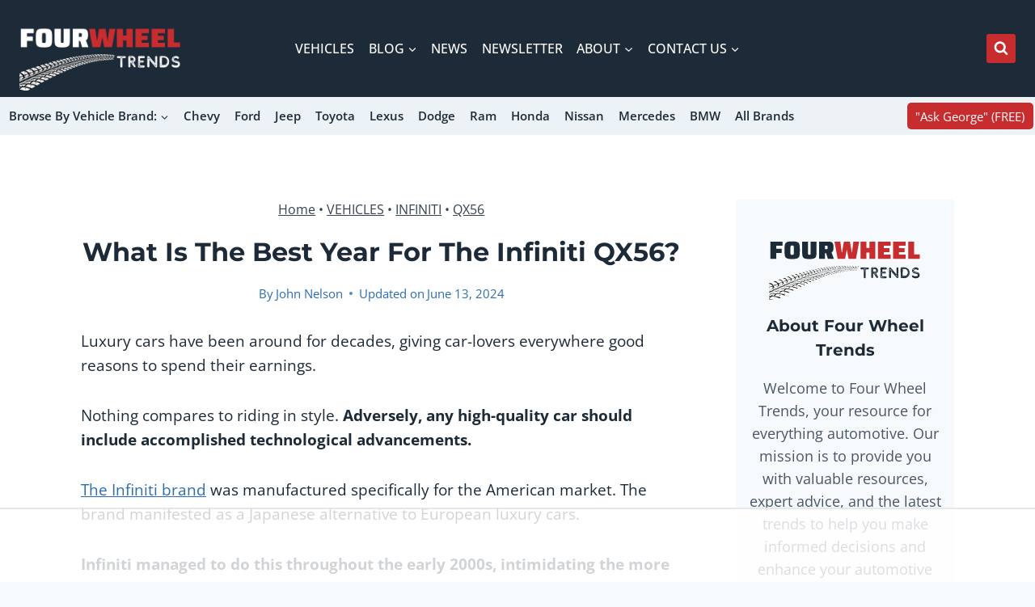

--- FILE ---
content_type: text/plain; charset=UTF-8
request_url: https://at.teads.tv/fpc?analytics_tag_id=PUB_17002&tfpvi=&gdpr_consent=&gdpr_status=22&gdpr_reason=220&ccpa_consent=&sv=prebid-v1
body_size: 56
content:
ZTY3YzFlNGEtNTM4MS00OWUxLWI0ZjYtOWUzNWJlOGZiYTY2Iy0zLTg=

--- FILE ---
content_type: text/plain
request_url: https://rtb.openx.net/openrtbb/prebidjs
body_size: -225
content:
{"id":"4b3d737a-fa6b-4021-9e94-fe1fe65fb950","nbr":0}

--- FILE ---
content_type: text/plain
request_url: https://rtb.openx.net/openrtbb/prebidjs
body_size: -225
content:
{"id":"8122466e-e98a-4fce-90b0-e540a12425da","nbr":0}

--- FILE ---
content_type: text/plain
request_url: https://rtb.openx.net/openrtbb/prebidjs
body_size: -225
content:
{"id":"199f8edd-f036-4c59-a385-9d39d74a89fb","nbr":0}

--- FILE ---
content_type: text/plain
request_url: https://rtb.openx.net/openrtbb/prebidjs
body_size: -225
content:
{"id":"406a5fee-85b1-4a0b-ac3c-4ebad64ec59f","nbr":0}

--- FILE ---
content_type: text/plain
request_url: https://rtb.openx.net/openrtbb/prebidjs
body_size: -225
content:
{"id":"706266e2-a924-49db-912c-7584ffbdf9b7","nbr":0}

--- FILE ---
content_type: text/plain
request_url: https://rtb.openx.net/openrtbb/prebidjs
body_size: -84
content:
{"id":"c03bffcb-f3b8-426e-8adb-867f24f401b7","nbr":0}

--- FILE ---
content_type: text/plain
request_url: https://rtb.openx.net/openrtbb/prebidjs
body_size: -225
content:
{"id":"9561c497-a636-4db4-b78f-9b0627f781cb","nbr":0}

--- FILE ---
content_type: text/plain
request_url: https://rtb.openx.net/openrtbb/prebidjs
body_size: -225
content:
{"id":"d4fd344e-c58a-4d8f-886c-18a685411ca1","nbr":0}

--- FILE ---
content_type: text/plain
request_url: https://rtb.openx.net/openrtbb/prebidjs
body_size: -225
content:
{"id":"2c365a89-1454-4f91-aae2-9b81bbafd9c8","nbr":0}

--- FILE ---
content_type: text/plain
request_url: https://rtb.openx.net/openrtbb/prebidjs
body_size: -225
content:
{"id":"94bc2818-4dc9-4870-b11d-d3473025b343","nbr":0}

--- FILE ---
content_type: text/plain; charset=utf-8
request_url: https://ads.adthrive.com/http-api/cv2
body_size: 9572
content:
{"om":["00wdm8tn","00xbjwwl","0929nj63","097orecv","0av741zl","0b0m8l4f","0b2980m8l4f","0iyi1awv","0ka5pd9v","0l51bbpm","0p7rptpw","0sm4lr19","0uyv1734","1","10011/355d8eb1e51764705401abeb3e81c794","10011/68d08a8ac4d4d94099d36922607b5b50","10011/6bf846447a9e2ed1e62e0b8771e8e2c3","10011/6d6f4081f445bfe6dd30563fe3476ab4","10011/8b27c31a5a670fa1f1bbaf67c61def2e","1011_302_56233470","1011_302_56233474","1011_302_56233478","1011_302_56233481","1011_302_56233486","1011_302_56233491","1011_302_56233497","1011_302_56233549","1011_302_56233555","1011_302_56233570","1011_302_56233668","1011_302_56233686","1011_302_56273321","1011_302_56273333","1011_302_56273337","1011_302_56651836","1011_302_56651837","1011_302_57051366","1011_302_57055551","1028_8728253","10339426-5836008-0","10812552","10ua7afe","110_576777115309199355","110_583652883178231326","11142692","11231432-1ac3-4590-802f-52f94ccc5d69","11509227","11560071","11625846","11633448","1185:1610326628","1185:1610326728","11896988","11928168","11928170","11928175","11999803","12010080","12010084","12010088","12123650","12142259","12151247","12219633","12219634","124843_8","124844_20","124848_7","124853_7","12491656","12850754","12850755","12850756","12_74_18107028","12gfb8kp","1374w81n","13mvd7kb","1453468","14xoyqyz","1606221","1610326625","1610326728","1611092","16x7UEIxQu8","17_23266973","17_24104693","17_24632118","17_24632120","17_24655280","17_24683311","17_24696314","17_24696334","17_24696340","17_24696345","17_24766984","17_24766988","17_24767217","17_24767222","17_24767226","17_24767229","17_24767234","17_24767241","17_24767248","17_24767255","17_24767257","17_24767545","1891/84813","1986:699021174","1dwefsfs","1ktgrre1","1m7ow47i","1p4k6hot","1vo0zc6d","1zjn1epv","1zoin1vb","1zuc5d3f","1zx7wzcw","202430_200_EAAYACog7t9UKc5iyzOXBU.xMcbVRrAuHeIU5IyS9qdlP9IeJGUyBMfW1N0_","206_522709","206_549410","2132:42828301","2132:45327622","2132:45327624","2132:45327630","2132:45361388","2132:45517618","2132:45563177","2132:45596424","2132:45737946","2132:45941257","2132:45999649","2132:46039087","2132:46039902","2132:46039912","2149:12123650","2149:12156461","2149:12160736","2179:579593739337040696","2179:585139266317201118","2179:587183202622605216","2179:588366512778827143","2179:588837179414603875","2179:588969843258627169","2179:589289985696794383","2179:590157627360862445","2179:594033992319641821","2249:581439030","2249:647637518","2249:650628025","2249:650628539","2249:662688299","2249:672917669","2249:674824464","2249:702344627","2249:703430542","2249:703670433","226226131","226226132","2307:0b0m8l4f","2307:0hly8ynw","2307:0ka5pd9v","2307:0uyv1734","2307:19r1igh7","2307:28u7c6ez","2307:2i8t2rx0","2307:2y5a5qhb","2307:3v2n6fcp","2307:5loeumqb","2307:6mrds7pc","2307:74scwdnj","2307:77gj3an4","2307:794di3me","2307:8fdfc014","2307:8orkh93v","2307:9dh39xar","2307:9krcxphu","2307:9nex8xyd","2307:9t6gmxuz","2307:9vtd24w4","2307:a566o9hb","2307:a7w365s6","2307:bj4kmsd6","2307:bu0fzuks","2307:c1hsjx06","2307:cv2huqwc","2307:ddd2k10l","2307:ekv63n6v","2307:emgupcal","2307:ey8vsnzk","2307:fmmrtnw7","2307:fphs0z2t","2307:g749lgab","2307:ge4000vb","2307:gvotpm74","2307:heb21q1u","2307:jd035jgw","2307:k0csqwfi","2307:lp37a2wq","2307:mfsmf6ch","2307:mh2a3cu2","2307:np9yfx64","2307:ouycdkmq","2307:plth4l1a","2307:qq1yf9hr","2307:s2ahu2ae","2307:tty470r7","2307:u2cc9kzv","2307:uk9x4xmh","2307:v1oc480x","2307:vqw5ht8r","2307:xe7etvhg","2307:xm7xmowz","2307:zui0lm52","23786257","2409_15064_70_85445183","2409_15064_70_85445193","2409_15064_70_85807309","2409_15064_70_85807320","2409_15064_70_85807351","2409_15064_70_85808977","2409_15064_70_85808987","2409_15064_70_85808988","2409_15064_70_85809016","2409_15064_70_85809046","2409_15064_70_85809052","2409_25495_176_CR52092919","2409_25495_176_CR52092920","2409_25495_176_CR52092921","2409_25495_176_CR52092922","2409_25495_176_CR52092923","2409_25495_176_CR52092954","2409_25495_176_CR52092956","2409_25495_176_CR52092957","2409_25495_176_CR52092958","2409_25495_176_CR52092959","2409_25495_176_CR52150651","2409_25495_176_CR52153848","2409_25495_176_CR52153849","2409_25495_176_CR52175340","2409_25495_176_CR52178314","2409_25495_176_CR52178315","2409_25495_176_CR52178316","2409_25495_176_CR52186411","2409_25495_176_CR52188001","24598434","24598437","246638573","246638579","247292475","24732878","247653151","25048620","25_0l51bbpm","25_13mvd7kb","25_4tgls8cg","25_52qaclee","25_53v6aquw","25_6bfbb9is","25_87z6cimm","25_8b5u826e","25_cfnass1q","25_m2n177jy","25_op9gtamy","25_oz31jrd0","25_pz8lwofu","25_sgaw7i5o","25_sqmqxvaf","25_ti0s3bz3","25_utberk8n","25_w3ez2pdd","25_xz6af56d","25_yi6qlg3p","25_ztlksnbe","25_zwzjgvpw","2676:85807294","2676:85807297","2676:85807308","2676:85807320","2676:85807326","2676:85807343","2676:85807351","269f0d41-9707-4cfb-98de-439da137d4c8","2711_15051_12151096","2711_64_11999803","2711_64_12160736","2715_9888_262592","2715_9888_551337","2760:176_CR52092921","2760:176_CR52150651","2760:176_CR52153848","2760:176_CR52153849","2760:176_CR52175339","2760:176_CR52178314","2760:176_CR52178315","2760:176_CR52186411","2760:176_CR52186412","27s3hbtl","28298u7c6ez","28u7c6ez","29021566","29414696","29414711","29414845","2974:7994058","29_687541009","29_696964702","2_206_554460","2_206_554470","2_206_554478","2_269_2:34448:73329:1043144","2ef80acc-67d6-4abb-b1a2-5fdcfa919bf5","2h298dl0sv1","2hdl0sv1","2i8t2rx0","2qbp7g0b","2v2984qwpp9","2v4qwpp9","2xe5185b","2y5a5qhb","306_24598437","306_24683317","306_24696334","306_24765483","308_125203_14","308_125204_11","31qdo7ks","32296876","32975686","33419362","33608594","33608759","33627470","33627671","33iu1mcp","34182009","3490:CR52055522","3490:CR52092920","3490:CR52092921","3490:CR52092923","3490:CR52175339","3490:CR52175340","3490:CR52178314","3490:CR52178315","3490:CR52178316","3490:CR52186411","3490:CR52186412","3490:CR52190519","3490:CR52212685","3490:CR52212686","3490:CR52212688","3490:CR52223710","3490:CR52223725","3490:CR52223939","34eys5wu","35715073","3646_185414_8687256","3658_136236_fphs0z2t","3658_15032_bkkzvxfz","3658_15032_qq1yf9hr","3658_15078_emgupcal","3658_151356_uk9x4xmh","3658_153983_xm7xmowz","3658_155735_plth4l1a","3658_15761_T26365763","3658_15936_2i8t2rx0","3658_18008_u2cc9kzv","3658_18152_gvotpm74","3658_18152_nrlkfmof","3658_215376_097orecv","3658_22079_v1oc480x","3658_22898_T26278394","3658_23278_T26161838","3658_52247_hj1itagf","3658_603555_bj4kmsd6","3658_608642_kitf0w2f","36_46_11125455","36_46_11881007","3702_139777_24765461","3702_139777_24765466","3702_139777_24765467","3702_139777_24765477","3702_139777_24765483","3702_139777_24765489","3702_139777_24765524","3702_139777_24765527","3702_139777_24765531","3702_139777_24765548","3702_139777_24765550","381513943572","39303318","39bi80kl","3LMBEkP-wis","3zp8ouf1","402587f7-9614-4ede-b0e6-fa73fb32efb8","4083IP31KS13kodabuilt_7d156","40854655","409_189392","409_192565","409_216364","409_216366","409_216387","409_216396","409_216406","409_216416","409_216476","409_216504","409_216506","409_216596","409_220336","409_220349","409_220364","409_223599","409_225975","409_225978","409_225980","409_225982","409_225983","409_225987","409_225988","409_225990","409_225992","409_225993","409_226312","409_226321","409_226322","409_226324","409_226326","409_226327","409_226332","409_226336","409_226342","409_226347","409_226351","409_226352","409_226361","409_226376","409_227223","409_227224","409_227226","409_227235","409_227242","409_228054","409_228077","409_228089","409_228115","409_228346","409_228351","409_228354","409_228358","409_228363","409_228367","409_228373","409_228381","409_230718","409_230727","409_230728","42569692","42604842","43041764","43910314","43a7ptxe","43ij8vfd","44023623","44629254","4472a867-b812-4bf2-851e-4eb98bcb75cb","458901553568","45999649","45astvre","45v886tf","4642109_46_12123650","4642109_46_12142259","46_12123650","46_12142259","47869802","481703827","48424543","485027845327","48574716","48575963","48594493","48739106","48858734","48877306","49064328","49176617","4941616","4941618","4947806","4972638","4afca42j","4dzk5e51","4fk9nxse","4qxmmgd2","4rfhl2qu","4tgls8cg","4yevyu88","4zai8e8t","50588267","51372397","5172259f-4c1b-4714-88b5-e051914138f1","521_425_203499","521_425_203500","521_425_203501","521_425_203502","521_425_203504","521_425_203505","521_425_203506","521_425_203507","521_425_203508","521_425_203509","521_425_203511","521_425_203514","521_425_203515","521_425_203516","521_425_203517","521_425_203518","521_425_203522","521_425_203523","521_425_203525","521_425_203526","521_425_203529","521_425_203534","521_425_203535","521_425_203536","521_425_203537","521_425_203540","521_425_203541","521_425_203542","521_425_203543","521_425_203544","521_425_203546","521_425_203611","521_425_203615","521_425_203617","521_425_203621","521_425_203623","521_425_203631","521_425_203632","521_425_203633","521_425_203635","521_425_203636","521_425_203647","521_425_203657","521_425_203659","521_425_203674","521_425_203677","521_425_203678","521_425_203681","521_425_203683","521_425_203687","521_425_203689","521_425_203692","521_425_203693","521_425_203695","521_425_203700","521_425_203702","521_425_203703","521_425_203704","521_425_203705","521_425_203706","521_425_203708","521_425_203712","521_425_203714","521_425_203723","521_425_203724","521_425_203728","521_425_203729","521_425_203730","521_425_203731","521_425_203732","521_425_203733","521_425_203736","521_425_203738","521_425_203742","521_425_203744","521_425_203745","521_425_203748","521_425_203750","521_425_203751","521_425_203863","521_425_203864","521_425_203866","521_425_203867","521_425_203868","521_425_203870","521_425_203874","521_425_203877","521_425_203878","521_425_203880","521_425_203885","521_425_203890","521_425_203891","521_425_203892","521_425_203893","521_425_203894","521_425_203896","521_425_203897","521_425_203899","521_425_203901","521_425_203902","521_425_203905","521_425_203907","521_425_203908","521_425_203912","521_425_203918","521_425_203921","521_425_203924","521_425_203925","521_425_203926","521_425_203928","521_425_203929","521_425_203930","521_425_203932","521_425_203934","521_425_203936","521_425_203938","521_425_203939","521_425_203940","521_425_203943","521_425_203946","521_425_203947","521_425_203949","521_425_203952","521_425_203959","521_425_203965","521_425_203966","521_425_203970","521_425_203973","521_425_203975","521_425_203978","521_425_203981","522710","5242112qaclee","52787751","52qaclee","53v6aquw","54779847","54779856","54779873","549410","549634","55090564","55092222","5510:cymho2zs","5510:ouycdkmq","5510:p0yfzusz","5510:qq1yf9hr","5510:quk7w53j","5510:uk9x4xmh","5510:v9k6m2b0","55116643","55116647","55178669","553781814","553781913","553799","553804","554462","5563_66529_OADD2.1269935933910105_1MMR2YVNLHXWIYX","5563_66529_OADD2.1324911647936619_1ARPMA5A72YR2DC","5563_66529_OADD2.7284328140867_1QMTXCF8RUAKUSV9ZP","5563_66529_OADD2.7284328163393_196P936VYRAEYC7IJY","5563_66529_OADD2.7490527994352_1S1T5NLSAH32Z93V52","5563_66529_OADD2.7490527994924_1TBB6Q9KJTLGJPS73D","5563_66529_OAIP.104c050e6928e9b8c130fc4a2b7ed0ac","5563_66529_OAIP.1a822c5c9d55f8c9ff283b44f36f01c3","5563_66529_OAIP.42b6cf446e6e28a6feded14340c6b528","5563_66529_OAIP.9fe96f79334fc85c7f4f0d4e3e948900","55726194","557_409_216396","557_409_216586","557_409_220139","557_409_220149","557_409_220331","557_409_220332","557_409_220333","557_409_220334","557_409_220336","557_409_220338","557_409_220343","557_409_220344","557_409_220354","557_409_220364","557_409_220366","557_409_223589","557_409_223599","557_409_226311","557_409_226316","557_409_228054","557_409_228055","557_409_228059","557_409_228064","557_409_228065","557_409_228087","557_409_228105","557_409_228113","557_409_228115","557_409_228354","557_409_228363","557_409_230713","557_409_230714","557_409_230737","558_93_0ka5pd9v","558_93_13mvd7kb","558_93_4rfhl2qu","558_93_8b5u826e","558_93_ekck35lf","558_93_np9yfx64","558_93_op9gtamy","558_93_oz31jrd0","558_93_ti0s3bz3","558_93_u2cc9kzv","558_93_x716iscu","558_93_ztlksnbe","55965333","56018481","56071098","560_74_18236270","560_74_18268075","561282405","56341213","5636:12023788","56632487","56635908","56635945","56635955","5670:7546347","56824595","5726507757","5726507825","576777115309199355","58117332","5826529107","588463996220411211","58_587183202622605216","58_589318202881681006","594033992319641821","59664236","59751535","59751569","59751572","59780459","59780461","59780474","59818357","59873208","59873214","59873222","59873223","59873227","59873230","59873231","5a298uirdnp","5ia3jbdy","5iujftaz","5loeumqb","60168597","6026528269","60360546","60858806","609577512","60f5a06w","61082324","61085224","61102880","61174500","61210719","61456734","61901937","61916211","61916223","61916225","61916227","61916229","61916233","61916243","61932920","61932925","61932933","61932948","61932957","61932958","62187798","6226505231","6226505239","6226508011","6226508465","6226514001","6226522293","6226528671","6226530649","6250_66552_1112487743","6250_66552_1112888883","6250_66552_1114688213","6250_66552_1114985353","6250_66552_916993094","625317146","627225143","627227759","627290883","627309156","627309159","627506494","62799585","628015148","628086965","628223277","628360579","628444259","628444349","628444433","628444439","628456310","628456313","628456403","628622163","628622172","628622175","628622178","628622241","628622244","628622250","628683371","628687043","628687157","628687460","628687463","628803013","628841673","628990952","629007394","629009180","629167998","629168001","629168010","629168565","629171196","629171202","629234167","629255550","629350437","62946736","62946743","62946748","629488423","62949920","62957351","62959437","62959980","62976108","62977989","62980383","62980385","62981075","629817930","62981822","62987257","629984747","630137823","63047267","63063274","630928655","6365_61796_784880263591","6365_61796_784880274628","6365_61796_784880274655","6365_61796_784880275132","6365_61796_784880275153","6365_61796_784880275657","6365_61796_784971491009","6365_61796_785452880867","6365_61796_785452881104","6365_61796_787899938824","6365_61796_790586041884","6365_61796_790586041893","6365_61796_790703534060","63t6qg56","648104664","651637459","651637461","651637462","6547_67916_2n3zvF6Nlad0c3MIhTTy","6547_67916_6YZZnNn0gn28KWzA0mQc","6547_67916_9DuhPxWF5DhHaIJZuuBY","6547_67916_KRaDHOnBqSQ7Pl5CJhtj","6547_67916_MCxnahxxGxKKW0iwGjyM","6547_67916_OWBkOMr5SoHXZw8LYAUe","6547_67916_R18vWm5o4EfVpShnponL","6547_67916_UdPluLEY0XBF6rtIfWFc","6547_67916_cjsRcFq1f6BJ8vwKw5Kw","6547_67916_eSxRjGGMO43VLxeGUvYw","6547_67916_jo4sI6EA9aY50ChxuIsb","6547_67916_kB0Gryh1UAWXAR2sfsjA","6547_67916_kGDO4xDPalIoe77OL1FK","6547_67916_oJ0CRQgSgP0y0dFsyRbh","6547_67916_ojlFpxYOFH990Je8saFY","659216891404","659713728691","66_c7tc2eqfi3hfh0yxo14s","66_gkzoa5mgrejlsq0uj96j","670_9916_703653677","673321674","673522611","674016938","680597458938","680_99480_685190443","680_99480_685190485","680_99480_685191118","680_99480_700109379","680_99480_700109389","680_99480_700109391","680_99480_700109393","688070999","688078501","690_99485_1610326728","695879875","695879895","695879898","696314600","696332890","696504958","697081797","697189959","697190041","697525780","697525781","697525795","697525808","697525824","697525832","697876988","697876994","697876997","697876999","698637292","698637300","699206786","699812344","699812857","699813340","699824707","6bfbb9is","6lmy2lg0","6mrds7pc","700109389","701276081","701278089","702397981","702759283","703739287","703930635","703930636","703943411","704217252","704238106","704277012","70_83446626","722434589030","725271087996","726719208621","7354_138543_79507231","7354_138543_81103036","7354_138543_85445160","7354_138543_85445175","7354_138543_85445183","7354_138543_85445211","7354_138543_85445224","7354_138543_85807308","7354_138543_85807320","7354_138543_85807343","7354_138543_85808977","7354_138543_85808988","7354_138543_85809016","7354_138543_85809022","7354_138543_85809046","7354_138543_85809050","735575444358","7414_121891_6205239","76odrdws","777388302635","778239775123","77gj3an4","780045060648","7809341","786935973586","790703534105","79096173","79096184","793266583179","793266622530","794di3me","7969_149355_45327622","7969_149355_45327624","7969_149355_45562714","7969_149355_45737946","7969_149355_45999649","7c298meqmw8","7cmeqmw8","7dd2114c-20b4-4d52-ab88-31bf111fd784","7i30xyr5","7jvs1wj8","7qIE6HPltrY","7sf7w6kh","7vlmjnq0","7xb3th35","80070356","80070372","80072818","80072838","805nc8dt","81103016","8152859","8152878","8152879","8172734","8172741","8182953","8182956","8341_230731_589289985696794383","8341_230731_589451478355172056","8341_230731_591283456202345442","8341_592839_576733520346696533","8341_592839_584211364746038782","84105_751141154","84105_751141158","85049699","85444966","85445117","85445129","85445160","85445175","85445183","85445193","85445223","85480774","85807308","85807312","85807320","85807343","85807351","85808977","85808987","85808988","85808997","85809005","85809006","85809008","85809016","85809022","85809043","85809046","85809050","85809052","85809095","85809110","85809113","85954450","86470613","86470620","86470621","86621362","86621363","86621380","86621381","8WLCLQEiN7U","8b5u826e","8dxkc36x","8fdfc014","8orkh93v","8w4klwi4","8y2y355b","9057/0328842c8f1d017570ede5c97267f40d","9057/211d1f0fa71d1a58cabee51f2180e38f","9057/231dc6cdaab2d0112d8c69cdcbfdf9e9","90_12219552","90_12219597","90_12219634","90_12491645","90_12491655","90_12491656","90_12491685","90_12491687","90_12850756","93azyd79","97_8152859","97_8152878","97_8152879","97_8152883","97_8152885","98xzy0ek","99973ms3","9dh39xar","9i298wofk47","9j298se9oga","9krcxphu","9l06fx6u","9nex8xyd","9r15vock","9rqgwgyb","9t6gmxuz","9vtd24w4","Banner_cat3__pkg__bat_0_mat_0_20250714_2ZoTb","Banner_cat3__pkg__bat_0_mat_0_20250714_blA82","Banner_cat3__pkg__bat_0_mat_0_20250714_uchur","EgI9bxPD1QI","HFN_IsGowZU","K7aW6-W4pKA","LotYqaq9D44","M2E0EqQEzu0","NplsJAxRH1w","SJE22kX-KcQ","T2DgxA3xRlE","YM34v0D1p1g","YlnVIl2d84o","_d0w_WH8tQE","a0oxacu8","a566o9hb","a7w365s6","a9rnhyzc","abhu2o6t","ad93t9yy","ajbyfzx8","avbnqcx8","axw5pt53","b3sqze11","b41rck4a","b90cwbcd","be4hm1i2","bhcgvwxj","bj2984kmsd6","bj4kmsd6","bmvwlypm","bu0fzuks","bwrjdgxj","bzp9la1n","c1hsjx06","c25t9p0u","c75hp4ji","ccnv0dly","cd40m5wq","ce7bo7ga","cegbqxs1","cki44jrm","co17kfxk","cpn7gwek","cqant14y","cr-1fghe68cubwe","cr-1oplzoysu9vd","cr-1oplzoysuatj","cr-1oplzoysubwe","cr-1oplzoysubxe","cr-3f8qyes3ubxe","cr-3kc0l701uatj","cr-6a7008i9ubwe","cr-6ovjht2eu9vd","cr-6ovjht2euatj","cr-6ovjht2eubwe","cr-6ovjht2eubxe","cr-98ru5j2qu8rm","cr-98ru5j2su8rm","cr-98ru5j2subxf","cr-98ru5j2tu8rm","cr-98ru5j2tubxf","cr-99bo9kj0u9vd","cr-9hxzbqc08jrgv2","cr-Bitc7n_p9iw__vat__49i_k_6v6_h_jce2vj5h_KnXNU4yjl","cr-aaqt0j2subwj","cr-aaqt0k2uubwj","cr-aav1zg0uubwj","cr-aav22g0subwj","cr-aav22g2wubwj","cr-aav22g2yubwj","cr-aav22g3rubwj","cr-aawz2m3pubwj","cr-aawz2m3vubwj","cr-aawz2m6pubwj","cr-aawz3f0uubwj","cr-aawz3f0wubwj","cr-aawz3f3qubwj","cr-aawz3f3xubwj","cr-aawz3f4uubwj","cr-cnajzbm0ubwe","cr-eoow4zx1ubxe","cr-erbryyfpubxe","cr-etupep94uatj","cr-etupep94ubxe","cr-gaqt1_k4quarex4qntt","cr-gaqt1_k4quarey7qntt","cr-ghun4f53u9vd","cr-ghun4f53uatj","cr-ghun4f53ubwe","cr-ghun4f53ubxe","cr-h6q46o706lrgv2","cr-hxf9stx0uatj","cr-hxf9stx0ubwe","cr-j608wonbubxe","cr-kk33ae113ergv2","cr-rb81fv90uatj","cr-t516b0yyuatj","cr-w5suf4cpubxe","cr-wm8psj6gubwe","cr-wvy9pnlnu9vd","cr-wvy9pnlnuatj","cr-wvy9pnlnubxe","cr-x5xes1ejubwe","cr-xp501uvkubwe","cr-xu1ullzyu9vd","cr-xu1ullzyubwe","cr-z9u02gwou9vd","cr223-dby22i1y07tm2","cr223-dby22i2qx7tm2","cr223-dby22i2wt7tm2","cr223-dby22i3rv7tm2","cv2982huqwc","cv2huqwc","cy298mho2zs","cymho2zs","czt3qxxp","d76ab53d-4de7-4b14-853a-28dd09073197","d8ijy7f2","da298w00eve","daw00eve","ddd2k10l","dg2WmFvzosE","dhd27ung","dif1fgsg","dsugp5th","dwghal43","dwjp56fe","dzn3z50z","e2c76his","eb9vjo1r","ed6d44ba-43e2-4e47-93f3-a5f9b5a63d23","ef0e8c90-9a8e-4620-94c6-e95f000404f5","ekocpzhh","ekv63n6v","emgupcal","extremereach_creative_76559239","ey8vsnzk","f0u03q6w","fdjuanhs","fdujxvyb","feueU8m1y4Y","fjp0ceax","fjzzyur4","fmbxvfw0","fmmrtnw7","fo6td3w5","fp298hs0z2t","fphs0z2t","ft298guiytk","ft79er7MHcU","fwpo5wab","g2ozgyf2","g3tr58j9","g4iapksj","g4kw4fir","g529811rwow","g6418f73","g749lgab","gGwpyzK9_Ac","ge4000vb","ge4kwk32","gvotpm74","gz4rhFvM7MY","h9sd3inc","hPuTdMDQS5M","hauz7f6h","heb21q1u","hf9ak5dg","hgrz3ggo","homyiq6b","hq4q6fa3","hqz7anxg","hueqprai","hxxrc6st","hzonbdnu","i2aglcoy","i7sov9ry","i90isgt0","iaqttatc","id2edyhf","in3ciix5","j39smngx","j5l7lkp9","jQzng9zvtCw","jci9uj40","jd035jgw","jonxsolf","jr169syq","k0csqwfi","k2gvmi4i","k6mxdk4o","kecbwzbd","ki298tf0w2f","kitf0w2f","kniwm2we","ksaxiumz","ksrdc5dk","kwj8z3gi","kz8629zd","l1keero7","l2zwpdg7","l45j4icj","l4fh84wa","lc298408s2k","lc408s2k","ldv3iy6n","ll8m2pwk","lmkhu9q3","lp37a2wq","ls74a5wb","lu0m1szw","lui7w03k","lz23iixx","m2n177jy","m3wzasds","m9tz4e6u","min949in","mk19vci9","mmr74uc4","mne39gsk","mnzinbrt","mqj8o5pz","mtsc0nih","mwwkdj9h","mxccm4gg","n01ci1xj","n06vfggs","n3egwnq7","n97gfqzi","ncfr1yiw","np9yfx64","nrlkfmof","nrs1hc5n","nv0uqrqm","nv5uhf1y","o5xj653n","ocnesxs5","oe31iwxh","ofoon6ir","ofr83ln0","oneixtd0","op9gtamy","or2bj1mq","ot91zbhz","ouycdkmq","ox6po8bg","oy3b9yzx","oz31jrd0","oz3ry6sr","p0yfzusz","pefxr7k2","piwneqqj","pl298th4l1a","plth4l1a","poc1p809","ppn03peq","prq4f8da","pte4wl23","pxjRKdM1cbg","pz8lwofu","q67hxR5QUHo","q79txt07","q9plh3qd","qCQnxJ3C04M","qM1pWMu_Q2s","qaoxvuy4","qeds4xMFyQE","qffuo3l3","qq1yf9hr","qqvgscdx","qts6c5p3","quk7w53j","qvlojyqt","r3298co354x","r35763xz","r3co354x","r68ur1og","ralux098","rczzsR0sl0nbtnfzUlyC","riaslz7g","rk5pkdan","rkqjm0j1","rmttmrq8","rr8j1gh9","rrlikvt1","rup4bwce","rxj4b6nw","s2298ahu2ae","s2ahu2ae","s4s41bit","s5gryn6u","scpvMntwtuw","sgaw7i5o","sk4ge5lf","snw5f91s","sqmqxvaf","svx63iol","t2298dlmwva","t2dlmwva","t34l2d9w","t4zab46q","t5kb9pme","t73gfjqn","ta3n09df","tc6309yq","ti0s3bz3","tomxatk9","tqejxuf9","tsf8xzNEHyI","u2cc9kzv","u30fsj32","u3i8n6ef","ubykfntq","uf421121w5du5","uf7vbcrs","uhebin5g","ujqkqtnh","uk9x4xmh","uszusjcs","ut42112berk8n","utberk8n","v1oc480x","v55v20rw","v9k6m2b0","ven7pu1c","vf0dq19q","vkqnyng8","vosqszns","vqqwz0z3","vqw5ht8r","w1ws81sy","w6eb7c37","wFBPTWkXhX8","wgs30pcg","wix9gxm5","wt0wmo2s","x420t9me","x716iscu","xafmw0z6","xdaezn6y","xe2987etvhg","xe7etvhg","xha9gvui","xhcpnehk","xjq9sbpc","xm7xmowz","xswz6rio","xtxa8s2d","xwhet1qh","xxv36f9n","y51tr986","y6mvqh9c","ygmhp6c6","yi6qlg3p","yl0m4qvg","yl9likui","yq5t5meg","yvwm7me2","yxvw3how","yy10h45c","z014jm23","z0t9f1cw","z8298p3j18i","z8p3j18i","zaiy3lqy","zfexqyi5","ziox91q0","zj3di034","zq9hh176","ztlksnbe","zvdz58bk","zvfjb0vm","zwzjgvpw","zxl8as7s","7979132","7979135"],"pmp":[],"adomains":["1md.org","a4g.com","about.bugmd.com","acelauncher.com","adameve.com","adelion.com","adp3.net","advenuedsp.com","aibidauction.com","aibidsrv.com","akusoli.com","allofmpls.org","arkeero.net","ato.mx","avazutracking.net","avid-ad-server.com","avid-adserver.com","avidadserver.com","aztracking.net","bc-sys.com","bcc-ads.com","bidderrtb.com","bidscube.com","bizzclick.com","bkserving.com","bksn.se","brightmountainads.com","bucksense.io","bugmd.com","ca.iqos.com","capitaloneshopping.com","cdn.dsptr.com","clarifion.com","clean.peebuster.com","cotosen.com","cs.money","cwkuki.com","dallasnews.com","dcntr-ads.com","decenterads.com","derila-ergo.com","dhgate.com","dhs.gov","digitaladsystems.com","displate.com","doyour.bid","dspbox.io","envisionx.co","ezmob.com","fla-keys.com","fmlabsonline.com","g123.jp","g2trk.com","gadgetslaboratory.com","gadmobe.com","getbugmd.com","goodtoknowthis.com","gov.il","grosvenorcasinos.com","guard.io","hero-wars.com","holts.com","howto5.io","http://bookstofilm.com/","http://countingmypennies.com/","http://fabpop.net/","http://folkaly.com/","http://gameswaka.com/","http://gowdr.com/","http://gratefulfinance.com/","http://outliermodel.com/","http://profitor.com/","http://tenfactorialrocks.com/","http://vovviral.com/","https://instantbuzz.net/","https://www.royalcaribbean.com/","ice.gov","imprdom.com","justanswer.com","liverrenew.com","longhornsnuff.com","lovehoney.com","lowerjointpain.com","lymphsystemsupport.com","meccabingo.com","media-servers.net","medimops.de","miniretornaveis.com","mobuppsrtb.com","motionspots.com","mygrizzly.com","myiq.com","myrocky.ca","national-lottery.co.uk","nbliver360.com","ndc.ajillionmax.com","nibblr-ai.com","niutux.com","nordicspirit.co.uk","notify.nuviad.com","notify.oxonux.com","own-imp.vrtzads.com","paperela.com","paradisestays.site","parasiterelief.com","peta.org","pfm.ninja","photoshelter.com","pixel.metanetwork.mobi","pixel.valo.ai","plannedparenthood.org","plf1.net","plt7.com","pltfrm.click","printwithwave.co","privacymodeweb.com","rangeusa.com","readywind.com","reklambids.com","ri.psdwc.com","royalcaribbean.com","royalcaribbean.com.au","rtb-adeclipse.io","rtb-direct.com","rtb.adx1.com","rtb.kds.media","rtb.reklambid.com","rtb.reklamdsp.com","rtb.rklmstr.com","rtbadtrading.com","rtbsbengine.com","rtbtradein.com","saba.com.mx","safevirus.info","securevid.co","seedtag.com","servedby.revive-adserver.net","shift.com","simple.life","smrt-view.com","swissklip.com","taboola.com","tel-aviv.gov.il","temu.com","theoceanac.com","track-bid.com","trackingintegral.com","trading-rtbg.com","trkbid.com","truthfinder.com","unoadsrv.com","usconcealedcarry.com","uuidksinc.net","vabilitytech.com","vashoot.com","vegogarden.com","viewtemplates.com","votervoice.net","vuse.com","waardex.com","wapstart.ru","wayvia.com","wdc.go2trk.com","weareplannedparenthood.org","webtradingspot.com","www.royalcaribbean.com","xapads.com","xiaflex.com","yourchamilia.com"]}

--- FILE ---
content_type: text/plain
request_url: https://rtb.openx.net/openrtbb/prebidjs
body_size: -225
content:
{"id":"677fc9ab-8811-471d-b19a-6190e2db21c1","nbr":0}